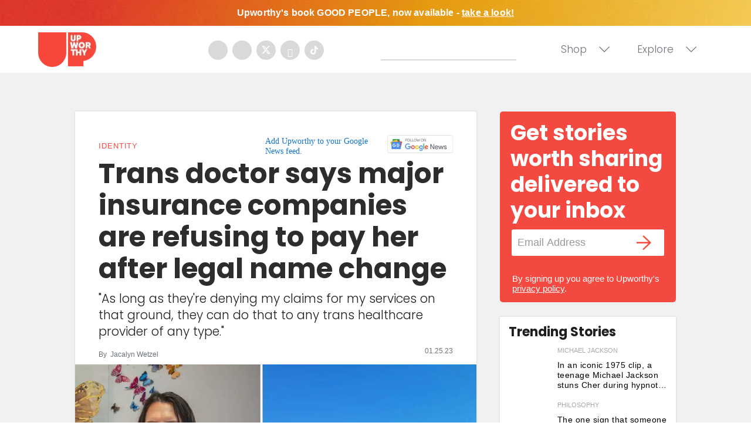

--- FILE ---
content_type: text/html
request_url: https://giphy.com/embed/5HlnMMMdx3zwvuIIIf
body_size: 2856
content:

<!DOCTYPE html>
<html>
    <head>
        <meta charset="utf-8" />
        <title>Jamming Davy Jones GIF by The Monkees - Find &amp; Share on GIPHY</title>
        
            <link rel="canonical" href="https://giphy.com/gifs/themonkees-music-band-jamming-5HlnMMMdx3zwvuIIIf" />
        
        <meta name="description" content="Discover &amp; share this The Monkees GIF with everyone you know. GIPHY is how you search, share, discover, and create GIFs." />
        <meta name="author" content="GIPHY" />
        <meta name="keywords" content="Animated GIFs, GIFs, Giphy" />
        <meta name="alexaVerifyID" content="HMyPJIK-pLEheM5ACWFf6xvnA2U" />
        <meta name="viewport" content="width=device-width, initial-scale=1" />
        <meta name="robots" content="noindex, noimageindex, noai, noimageai" />
        <meta property="og:url" content="https://media3.giphy.com/media/v1.Y2lkPWRkYTI0ZDUwZDlvcTJ0MXJteGxqZWJneG55dGh2MzF3cWJwb2Vxam03MGhuajVlcCZlcD12MV9pbnRlcm5hbF9naWZfYnlfaWQmY3Q9Zw/5HlnMMMdx3zwvuIIIf/giphy.gif" />
        <meta property="og:title" content="Jamming Davy Jones GIF by The Monkees - Find &amp; Share on GIPHY" />
        <meta property="og:description" content="Discover &amp; share this The Monkees GIF with everyone you know. GIPHY is how you search, share, discover, and create GIFs." />
        <meta property="og:type" content="video.other" />
        <meta property="og:image" content="https://media3.giphy.com/media/v1.Y2lkPWRkYTI0ZDUwZDlvcTJ0MXJteGxqZWJneG55dGh2MzF3cWJwb2Vxam03MGhuajVlcCZlcD12MV9pbnRlcm5hbF9naWZfYnlfaWQmY3Q9Zw/5HlnMMMdx3zwvuIIIf/200.gif" />
        <meta property="og:site_name" content="GIPHY" />
        <meta property="fb:app_id" content="406655189415060" />
        <meta name="twitter:card" value="player" />
        <meta name="twitter:title" value="Jamming Davy Jones GIF by The Monkees - Find &amp; Share on GIPHY" />
        <meta name="twitter:description" value="Discover &amp; share this The Monkees GIF with everyone you know. GIPHY is how you search, share, discover, and create GIFs." />
        <meta name="twitter:image" value="https://media3.giphy.com/media/v1.Y2lkPWRkYTI0ZDUwZDlvcTJ0MXJteGxqZWJneG55dGh2MzF3cWJwb2Vxam03MGhuajVlcCZlcD12MV9pbnRlcm5hbF9naWZfYnlfaWQmY3Q9Zw/5HlnMMMdx3zwvuIIIf/giphy_s.gif" />
        <meta name="twitter:site" value="@giphy" />
        <style type="text/css">
            html,
            body {
                height: 100%;
            }

            body {
                margin: 0;
                padding: 0;
            }

            .embed {
                background: no-repeat url('https://media3.giphy.com/media/v1.Y2lkPWRkYTI0ZDUwZDlvcTJ0MXJteGxqZWJneG55dGh2MzF3cWJwb2Vxam03MGhuajVlcCZlcD12MV9pbnRlcm5hbF9naWZfYnlfaWQmY3Q9Zw/5HlnMMMdx3zwvuIIIf/200w_s.gif') center center;
                background-size: contain;
                height: 100%;
                width: 100%;
            }
        </style>
    </head>
    <!-- Google Tag Manager -->
    <script>
        ;(function (w, d, s, l, i) {
            w[l] = w[l] || []
            w[l].push({ 'gtm.start': new Date().getTime(), event: 'gtm.js' })
            var f = d.getElementsByTagName(s)[0],
                j = d.createElement(s),
                dl = l != 'dataLayer' ? '&l=' + l : ''
            j.async = true
            j.src = 'https://www.googletagmanager.com/gtm.js?id=' + i + dl
            f.parentNode.insertBefore(j, f)
        })(window, document, 'script', 'dataLayer', 'GTM-WJSSCWX')
    </script>
    <!-- End Google Tag Manager -->

    <script async src="https://www.googletagmanager.com/gtag/js?id=G-VNYPEBL4PG"></script>

    <body>
        <!-- Google Tag Manager (noscript) -->
        <noscript
            ><iframe
                src="https://www.googletagmanager.com/ns.html?id=GTM-WJSSCWX"
                height="0"
                width="0"
                style="display: none; visibility: hidden"
            ></iframe
        ></noscript>
        <!-- End Google Tag Manager (noscript) -->

        <div class="embed"></div>
        <script>
            window.GIPHY_FE_EMBED_KEY = 'eDs1NYmCVgdHvI1x0nitWd5ClhDWMpRE'
            window.GIPHY_API_URL = 'https://api.giphy.com/v1/'
            window.GIPHY_PINGBACK_URL = 'https://pingback.giphy.com'
        </script>
        <script src="/static/dist/runtime.a9eab25a.bundle.js"></script> <script src="/static/dist/gifEmbed.80980e8d.bundle.js"></script>
        <script>
            var Giphy = Giphy || {};
            if (Giphy.renderGifEmbed) {
                Giphy.renderGifEmbed(document.querySelector('.embed'), {
                    gif: {"id": "5HlnMMMdx3zwvuIIIf", "title": "Jamming Davy Jones GIF by The Monkees", "images": {"looping": {"mp4": "https://media3.giphy.com/media/v1.Y2lkPWRkYTI0ZDUwZDlvcTJ0MXJteGxqZWJneG55dGh2MzF3cWJwb2Vxam03MGhuajVlcCZlcD12MV9pbnRlcm5hbF9naWZfYnlfaWQmY3Q9Zw/5HlnMMMdx3zwvuIIIf/giphy-loop.mp4", "mp4_size": 1654159}, "source": {"url": "https://media3.giphy.com/media/v1.Y2lkPWRkYTI0ZDUwZDlvcTJ0MXJteGxqZWJneG55dGh2MzF3cWJwb2Vxam03MGhuajVlcCZlcD12MV9pbnRlcm5hbF9naWZfYnlfaWQmY3Q9Zw/5HlnMMMdx3zwvuIIIf/source.mov", "width": 486, "height": 360, "size": 402712}, "downsized": {"url": "https://media3.giphy.com/media/v1.Y2lkPWRkYTI0ZDUwZDlvcTJ0MXJteGxqZWJneG55dGh2MzF3cWJwb2Vxam03MGhuajVlcCZlcD12MV9pbnRlcm5hbF9naWZfYnlfaWQmY3Q9Zw/5HlnMMMdx3zwvuIIIf/giphy-downsized.gif", "width": 384, "height": 284, "size": 1716497}, "downsized_large": {"url": "https://media3.giphy.com/media/v1.Y2lkPWRkYTI0ZDUwZDlvcTJ0MXJteGxqZWJneG55dGh2MzF3cWJwb2Vxam03MGhuajVlcCZlcD12MV9pbnRlcm5hbF9naWZfYnlfaWQmY3Q9Zw/5HlnMMMdx3zwvuIIIf/giphy.gif", "width": 480, "height": 356, "size": 3856963}, "downsized_medium": {"url": "https://media3.giphy.com/media/v1.Y2lkPWRkYTI0ZDUwZDlvcTJ0MXJteGxqZWJneG55dGh2MzF3cWJwb2Vxam03MGhuajVlcCZlcD12MV9pbnRlcm5hbF9naWZfYnlfaWQmY3Q9Zw/5HlnMMMdx3zwvuIIIf/giphy.gif", "width": 480, "height": 356, "size": 3856963}, "downsized_small": {"width": 399, "height": 296, "mp4": "https://media3.giphy.com/media/v1.Y2lkPWRkYTI0ZDUwZDlvcTJ0MXJteGxqZWJneG55dGh2MzF3cWJwb2Vxam03MGhuajVlcCZlcD12MV9pbnRlcm5hbF9naWZfYnlfaWQmY3Q9Zw/5HlnMMMdx3zwvuIIIf/giphy-downsized-small.mp4", "mp4_size": 183633}, "downsized_still": {"url": "https://media3.giphy.com/media/v1.Y2lkPWRkYTI0ZDUwZDlvcTJ0MXJteGxqZWJneG55dGh2MzF3cWJwb2Vxam03MGhuajVlcCZlcD12MV9pbnRlcm5hbF9naWZfYnlfaWQmY3Q9Zw/5HlnMMMdx3zwvuIIIf/giphy-downsized_s.gif", "width": 384, "height": 284, "size": 31001}, "fixed_height": {"url": "https://media3.giphy.com/media/v1.Y2lkPWRkYTI0ZDUwZDlvcTJ0MXJteGxqZWJneG55dGh2MzF3cWJwb2Vxam03MGhuajVlcCZlcD12MV9pbnRlcm5hbF9naWZfYnlfaWQmY3Q9Zw/5HlnMMMdx3zwvuIIIf/200.gif", "width": 270, "height": 200, "size": 1099019, "mp4": "https://media3.giphy.com/media/v1.Y2lkPWRkYTI0ZDUwZDlvcTJ0MXJteGxqZWJneG55dGh2MzF3cWJwb2Vxam03MGhuajVlcCZlcD12MV9pbnRlcm5hbF9naWZfYnlfaWQmY3Q9Zw/5HlnMMMdx3zwvuIIIf/200.mp4", "mp4_size": 220936, "webp": "https://media3.giphy.com/media/v1.Y2lkPWRkYTI0ZDUwZDlvcTJ0MXJteGxqZWJneG55dGh2MzF3cWJwb2Vxam03MGhuajVlcCZlcD12MV9pbnRlcm5hbF9naWZfYnlfaWQmY3Q9Zw/5HlnMMMdx3zwvuIIIf/200.webp", "webp_size": 428690}, "fixed_height_downsampled": {"url": "https://media3.giphy.com/media/v1.Y2lkPWRkYTI0ZDUwZDlvcTJ0MXJteGxqZWJneG55dGh2MzF3cWJwb2Vxam03MGhuajVlcCZlcD12MV9pbnRlcm5hbF9naWZfYnlfaWQmY3Q9Zw/5HlnMMMdx3zwvuIIIf/200_d.gif", "width": 270, "height": 200, "size": 123725, "webp": "https://media3.giphy.com/media/v1.Y2lkPWRkYTI0ZDUwZDlvcTJ0MXJteGxqZWJneG55dGh2MzF3cWJwb2Vxam03MGhuajVlcCZlcD12MV9pbnRlcm5hbF9naWZfYnlfaWQmY3Q9Zw/5HlnMMMdx3zwvuIIIf/200_d.webp", "webp_size": 62974}, "fixed_height_small": {"url": "https://media3.giphy.com/media/v1.Y2lkPWRkYTI0ZDUwZDlvcTJ0MXJteGxqZWJneG55dGh2MzF3cWJwb2Vxam03MGhuajVlcCZlcD12MV9pbnRlcm5hbF9naWZfYnlfaWQmY3Q9Zw/5HlnMMMdx3zwvuIIIf/100.gif", "width": 135, "height": 100, "size": 371299, "mp4": "https://media3.giphy.com/media/v1.Y2lkPWRkYTI0ZDUwZDlvcTJ0MXJteGxqZWJneG55dGh2MzF3cWJwb2Vxam03MGhuajVlcCZlcD12MV9pbnRlcm5hbF9naWZfYnlfaWQmY3Q9Zw/5HlnMMMdx3zwvuIIIf/100.mp4", "mp4_size": 87910, "webp": "https://media3.giphy.com/media/v1.Y2lkPWRkYTI0ZDUwZDlvcTJ0MXJteGxqZWJneG55dGh2MzF3cWJwb2Vxam03MGhuajVlcCZlcD12MV9pbnRlcm5hbF9naWZfYnlfaWQmY3Q9Zw/5HlnMMMdx3zwvuIIIf/100.webp", "webp_size": 185640}, "fixed_height_small_still": {"url": "https://media3.giphy.com/media/v1.Y2lkPWRkYTI0ZDUwZDlvcTJ0MXJteGxqZWJneG55dGh2MzF3cWJwb2Vxam03MGhuajVlcCZlcD12MV9pbnRlcm5hbF9naWZfYnlfaWQmY3Q9Zw/5HlnMMMdx3zwvuIIIf/100_s.gif", "width": 135, "height": 100, "size": 7302}, "fixed_height_still": {"url": "https://media3.giphy.com/media/v1.Y2lkPWRkYTI0ZDUwZDlvcTJ0MXJteGxqZWJneG55dGh2MzF3cWJwb2Vxam03MGhuajVlcCZlcD12MV9pbnRlcm5hbF9naWZfYnlfaWQmY3Q9Zw/5HlnMMMdx3zwvuIIIf/200_s.gif", "width": 270, "height": 200, "size": 18731}, "fixed_width": {"url": "https://media3.giphy.com/media/v1.Y2lkPWRkYTI0ZDUwZDlvcTJ0MXJteGxqZWJneG55dGh2MzF3cWJwb2Vxam03MGhuajVlcCZlcD12MV9pbnRlcm5hbF9naWZfYnlfaWQmY3Q9Zw/5HlnMMMdx3zwvuIIIf/200w.gif", "width": 200, "height": 148, "size": 695320, "mp4": "https://media3.giphy.com/media/v1.Y2lkPWRkYTI0ZDUwZDlvcTJ0MXJteGxqZWJneG55dGh2MzF3cWJwb2Vxam03MGhuajVlcCZlcD12MV9pbnRlcm5hbF9naWZfYnlfaWQmY3Q9Zw/5HlnMMMdx3zwvuIIIf/200w.mp4", "mp4_size": 150418, "webp": "https://media3.giphy.com/media/v1.Y2lkPWRkYTI0ZDUwZDlvcTJ0MXJteGxqZWJneG55dGh2MzF3cWJwb2Vxam03MGhuajVlcCZlcD12MV9pbnRlcm5hbF9naWZfYnlfaWQmY3Q9Zw/5HlnMMMdx3zwvuIIIf/200w.webp", "webp_size": 306360}, "fixed_width_downsampled": {"url": "https://media3.giphy.com/media/v1.Y2lkPWRkYTI0ZDUwZDlvcTJ0MXJteGxqZWJneG55dGh2MzF3cWJwb2Vxam03MGhuajVlcCZlcD12MV9pbnRlcm5hbF9naWZfYnlfaWQmY3Q9Zw/5HlnMMMdx3zwvuIIIf/200w_d.gif", "width": 200, "height": 148, "size": 75610, "webp": "https://media3.giphy.com/media/v1.Y2lkPWRkYTI0ZDUwZDlvcTJ0MXJteGxqZWJneG55dGh2MzF3cWJwb2Vxam03MGhuajVlcCZlcD12MV9pbnRlcm5hbF9naWZfYnlfaWQmY3Q9Zw/5HlnMMMdx3zwvuIIIf/200w_d.webp", "webp_size": 42088}, "fixed_width_small": {"url": "https://media3.giphy.com/media/v1.Y2lkPWRkYTI0ZDUwZDlvcTJ0MXJteGxqZWJneG55dGh2MzF3cWJwb2Vxam03MGhuajVlcCZlcD12MV9pbnRlcm5hbF9naWZfYnlfaWQmY3Q9Zw/5HlnMMMdx3zwvuIIIf/100w.gif", "width": 100, "height": 74, "size": 230441, "mp4": "https://media3.giphy.com/media/v1.Y2lkPWRkYTI0ZDUwZDlvcTJ0MXJteGxqZWJneG55dGh2MzF3cWJwb2Vxam03MGhuajVlcCZlcD12MV9pbnRlcm5hbF9naWZfYnlfaWQmY3Q9Zw/5HlnMMMdx3zwvuIIIf/100w.mp4", "mp4_size": 49565, "webp": "https://media3.giphy.com/media/v1.Y2lkPWRkYTI0ZDUwZDlvcTJ0MXJteGxqZWJneG55dGh2MzF3cWJwb2Vxam03MGhuajVlcCZlcD12MV9pbnRlcm5hbF9naWZfYnlfaWQmY3Q9Zw/5HlnMMMdx3zwvuIIIf/100w.webp", "webp_size": 127282}, "fixed_width_small_still": {"url": "https://media3.giphy.com/media/v1.Y2lkPWRkYTI0ZDUwZDlvcTJ0MXJteGxqZWJneG55dGh2MzF3cWJwb2Vxam03MGhuajVlcCZlcD12MV9pbnRlcm5hbF9naWZfYnlfaWQmY3Q9Zw/5HlnMMMdx3zwvuIIIf/100w_s.gif", "width": 100, "height": 74, "size": 4664}, "fixed_width_still": {"url": "https://media3.giphy.com/media/v1.Y2lkPWRkYTI0ZDUwZDlvcTJ0MXJteGxqZWJneG55dGh2MzF3cWJwb2Vxam03MGhuajVlcCZlcD12MV9pbnRlcm5hbF9naWZfYnlfaWQmY3Q9Zw/5HlnMMMdx3zwvuIIIf/200w_s.gif", "width": 200, "height": 148, "size": 12419}, "original": {"url": "https://media3.giphy.com/media/v1.Y2lkPWRkYTI0ZDUwZDlvcTJ0MXJteGxqZWJneG55dGh2MzF3cWJwb2Vxam03MGhuajVlcCZlcD12MV9pbnRlcm5hbF9naWZfYnlfaWQmY3Q9Zw/5HlnMMMdx3zwvuIIIf/giphy.gif", "width": 480, "height": 356, "size": 3856963, "frames": 61, "hash": "ab16efd900ad3b2ed6c4e5bad2d7123a", "mp4": "https://media3.giphy.com/media/v1.Y2lkPWRkYTI0ZDUwZDlvcTJ0MXJteGxqZWJneG55dGh2MzF3cWJwb2Vxam03MGhuajVlcCZlcD12MV9pbnRlcm5hbF9naWZfYnlfaWQmY3Q9Zw/5HlnMMMdx3zwvuIIIf/giphy.mp4", "mp4_size": 484941, "webp": "https://media3.giphy.com/media/v1.Y2lkPWRkYTI0ZDUwZDlvcTJ0MXJteGxqZWJneG55dGh2MzF3cWJwb2Vxam03MGhuajVlcCZlcD12MV9pbnRlcm5hbF9naWZfYnlfaWQmY3Q9Zw/5HlnMMMdx3zwvuIIIf/giphy.webp", "webp_size": 795540}, "original_mp4": {"width": 480, "height": 356, "mp4": "https://media3.giphy.com/media/v1.Y2lkPWRkYTI0ZDUwZDlvcTJ0MXJteGxqZWJneG55dGh2MzF3cWJwb2Vxam03MGhuajVlcCZlcD12MV9pbnRlcm5hbF9naWZfYnlfaWQmY3Q9Zw/5HlnMMMdx3zwvuIIIf/giphy.mp4", "mp4_size": 484941}, "original_still": {"url": "https://media3.giphy.com/media/v1.Y2lkPWRkYTI0ZDUwZDlvcTJ0MXJteGxqZWJneG55dGh2MzF3cWJwb2Vxam03MGhuajVlcCZlcD12MV9pbnRlcm5hbF9naWZfYnlfaWQmY3Q9Zw/5HlnMMMdx3zwvuIIIf/giphy_s.gif", "width": 480, "height": 356, "size": 66028}, "preview": {"width": 310, "height": 230, "mp4": "https://media3.giphy.com/media/v1.Y2lkPWRkYTI0ZDUwZDlvcTJ0MXJteGxqZWJneG55dGh2MzF3cWJwb2Vxam03MGhuajVlcCZlcD12MV9pbnRlcm5hbF9naWZfYnlfaWQmY3Q9Zw/5HlnMMMdx3zwvuIIIf/giphy-preview.mp4", "mp4_size": 37009}, "preview_gif": {"url": "https://media3.giphy.com/media/v1.Y2lkPWRkYTI0ZDUwZDlvcTJ0MXJteGxqZWJneG55dGh2MzF3cWJwb2Vxam03MGhuajVlcCZlcD12MV9pbnRlcm5hbF9naWZfYnlfaWQmY3Q9Zw/5HlnMMMdx3zwvuIIIf/giphy-preview.gif", "width": 89, "height": 66, "size": 46414}, "preview_webp": {"url": "https://media3.giphy.com/media/v1.Y2lkPWRkYTI0ZDUwZDlvcTJ0MXJteGxqZWJneG55dGh2MzF3cWJwb2Vxam03MGhuajVlcCZlcD12MV9pbnRlcm5hbF9naWZfYnlfaWQmY3Q9Zw/5HlnMMMdx3zwvuIIIf/giphy-preview.webp", "width": 194, "height": 144, "size": 45834}}, "is_video": false, "tags": [], "cta": {"text": "", "link": ""}, "featured_tags": [], "embed_url": "https://giphy.com/embed/5HlnMMMdx3zwvuIIIf", "relative_url": "/gifs/themonkees-music-band-jamming-5HlnMMMdx3zwvuIIIf", "type": "gif", "index_id": 104142501, "slug": "themonkees-music-band-jamming-5HlnMMMdx3zwvuIIIf", "url": "https://giphy.com/gifs/themonkees-music-band-jamming-5HlnMMMdx3zwvuIIIf", "short_url": null, "bitly_url": null, "username": "themonkees", "rating": "g", "source_image_url": null, "source_post_url": "https://www.youtube.com/watch?v=xvqeSJlgaNk", "source_content_url": null, "source_tld": "www.youtube.com", "source_domain": null, "source_caption": "", "source_body": null, "has_attribution": false, "is_hidden": false, "is_removed": false, "is_community": false, "is_anonymous": false, "is_featured": false, "is_realtime": false, "is_indexable": null, "is_sticker": false, "is_preserve_size": null, "is_trending": false, "gps_no_trend": false, "create_datetime": null, "update_datetime": null, "trending_datetime": null, "external_media": {"provider_name": "youtube", "provider_type": "video", "asset_uid": "xvqeSJlgaNk", "start": 0.0, "end": -1.0}, "import_type": null, "user": {"id": 27903886, "username": "themonkees", "avatar_url": "https://media.giphy.com/avatars/themonkees/AQm3oC0mVP4x.jpg", "display_name": "The Monkees", "user_type": "partner", "twitter": "@themonkees", "is_public": true, "is_verified": true, "is_freelance": false, "is_community": false, "is_upgraded": true, "is_partner_or_artist": true, "suppress_chrome": false, "website_url": "https://www.monkees.com", "twitter_url": "https://twitter.com/themonkees", "facebook_url": "https://www.facebook.com/TheMonkees", "instagram_url": "https://instagram.com/themonkees", "tumblr_url": "", "tiktok_url": "", "youtube_url": "https://www.youtube.com/channel/UCv1oY0OLtsEySHeP1TkYNqA", "attribution_display_name": "The Monkees", "disable_freelance_popup": false, "name": "The Monkees", "about_bio": "", "description": "", "profile_url": "https://giphy.com/themonkees"}, "alt_text": ""},
                    autoPlay: "",
                    hideVideo: false,
                    isTwitter: false,
                    trackingQueryString: 'utm_source=iframe&utm_medium=embed&utm_campaign=Embeds&utm_term=https://www.upworthy.com/how-christians-are-using-their-lawns-to-support-their-muslim-neighbors'
                })
            }
        </script>
    </body>
</html>


--- FILE ---
content_type: text/html
request_url: https://api.intentiq.com/profiles_engine/ProfilesEngineServlet?at=39&mi=10&dpi=936734067&pt=17&dpn=1&iiqidtype=2&iiqpcid=a2fc4389-68ff-441c-b2ed-4ac6a0f50555&iiqpciddate=1768355851015&pcid=2b9b0b6b-d688-4e52-be8b-f972187b98cd&idtype=3&gdpr=0&japs=false&jaesc=0&jafc=0&jaensc=0&jsver=0.33&testGroup=A&source=pbjs&ABTestingConfigurationSource=group&abtg=A&vrref=https%3A%2F%2Fwww.upworthy.com
body_size: 57
content:
{"abPercentage":97,"adt":1,"ct":2,"isOptedOut":false,"data":{"eids":[]},"dbsaved":"false","ls":true,"cttl":86400000,"abTestUuid":"g_ca262a1e-a40f-4fa2-b3a4-1fac2708db9e","tc":9,"sid":-386099273}

--- FILE ---
content_type: text/css
request_url: https://ads.adthrive.com/sites/65eb740dca92570e100d5b2d/ads.min.css
body_size: 528
content:
/* adjust sidebar top position */
body.adthrive-device-desktop .adthrive-stuck.adthrive-sticky.adthrive-sidebar {
  top: 100px !important;
}

.adthrive-footer-message {
margin-top: 50px;
}

.adthrive-player-position.adthrive-collapse-float.adthrive-collapse-bottom-right {
bottom: 120px;
left: 5px !important;
}

body.adthrive-device-phone #cls-video-container-EC4J2bKj {
    min-height: 175px !important; 
}

/* Center content ads */
.adthrive-content {
  align-content: center !important;
}

/* hide video player container when body.no-video-player */
body.no-video-player #cls-video-container-EC4J2bKj {
  display: none !important;
}


/* This section of CSS added to ads to identify them on staging site. */
body[class*="adthrive-device"].adthrive-ads-debug.staging {
  border-width:0px;
}

body[class*="adthrive-device"].adthrive-ads-debug.staging::before {
  display: none;
}

body.staging .adthrive-ad:not(.adthrive-footer) {
  background-color: white !important;
  border-width: 1px;
  border-style: solid;
  border-color: #bbb;
  border-radius:3px;
  opacity:1;
}

body.staging .adthrive-ad:not(.adthrive-footer):not(.adthrive-header):not(.adthrive-content) {
  min-height:50px;
}

body.staging .adthrive-ad.adthrive-content {
  min-height:250px;
}

body.staging .adthrive-ad::before {
  color: grey;
  content: attr(id);
  display: block;
  font-family: PFDINTextCondPro, Arial, sans-serif;
  font-size: 10px;
  font-weight: 700;
  letter-spacing: 1.3px;
  line-height: 2;
  text-align: center;
  text-transform: uppercase;
}
/* End section of CSS added to ads to identify them on staging site. */

--- FILE ---
content_type: text/plain
request_url: https://rtb.openx.net/openrtbb/prebidjs
body_size: -83
content:
{"id":"742c20ff-d4b0-4cdb-8def-b5f4c35391e7","nbr":0}

--- FILE ---
content_type: text/plain; charset=UTF-8
request_url: https://at.teads.tv/fpc?analytics_tag_id=PUB_17002&tfpvi=&gdpr_consent=&gdpr_status=22&gdpr_reason=220&ccpa_consent=&sv=prebid-v1
body_size: 56
content:
MjIwYWQ1OTEtNGE5ZS00NGRlLWJjZWYtYmFkNWM4NmZmMzI2IzQtOA==

--- FILE ---
content_type: text/plain; charset=utf-8
request_url: https://ads.adthrive.com/http-api/cv2
body_size: 6005
content:
{"om":["0b0m8l4f","0jdleylc","0sm4lr19","1","1029_1q26ddsf","1029_23hg9z77","1029_40505ujp","1029_49d77ivq","1029_5xbdis4i","1029_67lvjel9","1029_6dac9fpf","1029_9ja0908s","1029_9m0ajsmk","1029_dfomfc7l","1029_disy356v","1029_eqfoi27l","1029_f0vd88y1","1029_gh9a1zdg","1029_h7mlnibm","1029_ik4xbdmy","1029_jgzurljh","1029_jkh1klfj","1029_mmr7sp5l","1029_ni44tv5u","1029_pgw8zzf7","1029_r2owmx39","1029_szkvoo3x","1029_tb95u9ny","1029_xz9r7goj","11142692","11509227","11560071","11896988","11999803","12010080","12010084","12010088","12123650","12142259","12151247","124843_8","124844_19","124848_7","124853_7","12623751","12623894","12623900","13kgpope","13mvd7kb","14xoyqyz","1606221","1610326728","1611092","16x7UEIxQu8","17_24765534","17_24767239","1832l91i","18aeykws","19ijfw1a","1IWwPyLfI28","1ftzvfyu","1go9iq38","1h7yhpl7","1kpjxj5u","1ktgrre1","1mf0yqqc","1njzsguy","1sju4dei","202430_200_EAAYACogIm3jX30jHExW.LZiMVanc.j-uV7dHZ7rh4K3PRdSnOAyBBuRK60_","202430_200_EAAYACogfp82etiOdza92P7KkqCzDPazG1s0NmTQfyLljZ.q7ScyBDr2wK8_","205mlbis","206_547788","2132:44129096","2132:45615133","2179:579593739337040696","2179:588366512778827143","2179:588463996220411211","2179:589318202881681006","2179:589451478355172056","2179:590157627360862445","2179:594033992319641821","222tsaq1","2249:660709405","2249:672917470","22821d76-0f9a-4188-b789-74d4305077ed","2307:1832l91i","2307:1dbqtq0p","2307:1h7yhpl7","2307:1zuc5d3f","2307:222tsaq1","2307:3c7jlm3j","2307:45astvre","2307:4jvxy62x","2307:787u95p9","2307:794di3me","2307:7n2xsrte","2307:7uqs49qv","2307:8linfb0q","2307:8orkh93v","2307:9am683nn","2307:9and2g02","2307:9kq2d07u","2307:9nv2s25i","2307:a566o9hb","2307:a7w365s6","2307:be4hm1i2","2307:bj4kmsd6","2307:cbg18jr6","2307:clbujs0n","2307:cuudl2xr","2307:d32f8zdn","2307:ddr52z0n","2307:duxvs448","2307:f2u8e0cj","2307:fqeh4hao","2307:hqz7anxg","2307:hxxvnqg0","2307:i1gs57kc","2307:iqte5j1a","2307:j4cahm25","2307:jaz5omfl","2307:jwavavoo","2307:khogx1r1","2307:kk5768bd","2307:mfsmf6ch","2307:nhj2cja8","2307:nzqrrcyz","2307:pzmb95mo","2307:q7tzkqp6","2307:rrlikvt1","2307:tty470r7","2307:u30fsj32","2307:u7p1kjgp","2307:urut9okb","2307:v958nz4c","2307:xc88kxs9","2307:xhe0n66e","2307:ykdctaje","2307:yuodkjpp","2307:z7pn5feu","2307:zxbhetaz","2307:zyycin2s","2319_66419_12764879","23786257","24765524","25_23hg9z77","25_49d77ivq","25_53v6aquw","25_7xwlaj53","25_9d44cwg8","25_9ja0908s","25_a3f4g749","25_b2zbmeym","25_bscm7kyp","25_dfomfc7l","25_eqfoi27l","25_f0vd88y1","25_gh9a1zdg","25_h7mlnibm","25_ib7yj9pz","25_ik4xbdmy","25_jgzurljh","25_jkh1klfj","25_mmr7sp5l","25_ni44tv5u","25_oz31jrd0","25_pgw8zzf7","25_r2owmx39","25_szkvoo3x","25_tb95u9ny","25_utberk8n","25_wnj7sgch","25_xz9r7goj","25_xzoxwocn","25_yi6qlg3p","26210676","262592","262594","2676:85807294","2676:85807305","2715_9888_262592","2715_9888_262594","28152873","28933536","29414696","29414711","29451548","29_695879908","2_206_553651","2gglwanz","2hs3v22h","2jzz5ncm","2xahfp3j","2xe5185b","2y5a5qhb","306_82972-543683-2632450","308_125203_13","308_125204_11","32j56hnc","33603859","33605181","33608958","34182009","34534170","35771391","35e0p0kr","3658_142885_T26175646","3658_15032_mjemengu","3658_15078_fqeh4hao","3658_15112_ykt9wh3r","3658_15184_T26084035","3658_15233_4l914s04","3658_15638_xhe0n66e","3658_15936_7n2xsrte","3658_191912_T26096118","3658_584730_T26158919","3658_78719_787u95p9","3658_78719_l8zbtna2","3658_90931_T23259636","3658_94654_T26173100","3658_94654_T26173410","3658_94654_T26173542","3658_94654_T26173613","3658_94654_T26174919","3658_94654_T26175194","3658_94654_T26246487","36_46_12151096","3702_139777_24765456","3702_139777_24765460","3702_139777_24765461","3702_139777_24765466","3702_139777_24765468","3702_139777_24765471","3702_139777_24765477","3702_139777_24765481","3702_139777_24765483","3702_139777_24765484","3702_139777_24765488","3702_139777_24765500","3702_139777_24765524","3702_139777_24765527","3702_139777_24765530","3702_139777_24765540","3702_139777_24765544","3702_139777_24765546","3702_139777_24765548","3702_139777_24765550","3745kao5","381513943572","3858:9160928","39106261","3LMBEkP-wis","3eygb4a4","3fbd6fjg","3k7l4b1y","3k7yez81","3v2n6fcp","3x7t8epg","40505ujp","40853565","409_189400","409_192565","409_216326","409_216328","409_216384","409_216396","409_216402","409_216406","409_216502","409_220336","409_220366","409_225978","409_225982","409_225983","409_225988","409_226312","409_226314","409_226371","409_227223","409_227224","409_228054","409_228077","409_230718","42231859","42231871","43919985","44629254","45615133","458901553568","47869802","481703827","485027845327","48582034","48877306","48937115","49039749","4941614","4aqwokyz","4l914s04","4v2sndv9","50479792","51372410","51699649","52144948","521_425_203499","521_425_203500","521_425_203505","521_425_203509","521_425_203518","521_425_203526","521_425_203535","521_425_203542","521_425_203617","521_425_203633","521_425_203635","521_425_203645","521_425_203677","521_425_203693","521_425_203732","521_425_203877","521_425_203878","521_425_203879","521_425_203887","521_425_203892","521_425_203893","521_425_203897","521_425_203928","521_425_203932","521_425_203970","522709","52841919","53v6aquw","54779847","549423","55101612","5510:4v2sndv9","5510:vryqdtb1","55167461","5563_66529_OAIP.42b6cf446e6e28a6feded14340c6b528","557_409_220336","557_409_220344","557_409_223599","557_409_228065","557_409_228349","557_409_228354","557_409_228363","557_409_230714","558_93_9m0ajsmk","558_93_a3f4g749","558_93_f0vd88y1","558_93_oz31jrd0","558_93_pgw8zzf7","55965333","56018481","56341213","56548934-97a7-4cda-8f33-8111204e9e3b","56632486","56635908","5670:7546344","5670:8154561","57149985","5726594343","579121053608376283","58117332","588062576109","59683803","59873208","59873222","59873223","5fz7vp77","5ia3jbdy","5nes216g","5pmbqlpw","5s8wi8hf","5sfc9ja1","60360546","60398729","60504531","60618611","61210708","61210719","6126589193","613344ix","61643784","61657741","616794222","61692800","61916211","61916223","61916225","61916229","61932920","61932925","61932933","62187798","6226505235","6226505239","6226507991","6226508011","6250_66552_1098494513","627225143","627227759","627309156","627309159","627506665","628359889","628444259","628444262","628444349","628444433","628444439","628456310","628456313","628456382","628456391","628622163","628622166","628622169","628622172","628622175","628622178","628622241","628622244","628622247","628622250","628683371","628687043","628687157","628687460","628687463","628803013","628841673","629007394","629009180","629167998","629168001","629168010","629168565","629171196","629171202","62946736","62946748","62946751","62949920","62959980","62980385","62980391","62981075","62987257","62987415","62987420","636401453420","6365_61796_685279259972","6365_61796_784844652399","6365_61796_784880274628","63barbg1","651637459","659216891404","659713728691","668017682","67lvjel9","680_99480_687081378","687081256","688078501","696314600","696332890","697189991","697189994","697189999","697525780","697573401","699153172","699812344","699812857","699813340","699824707","69nnh6ne","6a2bd8e0-e65a-49de-82e7-316873836413","6dac9fpf","6eoyiz62","6mrds7pc","6wbm92qr","701329615","702712234","702759146","702759619","702759673","702759712","70_njctiriyjmyuzm8wvfv0sq==","7354_138543_85445179","7354_138543_85445183","7354_138543_85445193","7414_121891_5660653","754085118673","76gyfvjo","76odrdws","77gj3an4","782cbf43-8647-402f-8793-a815b857fc23","786935973586","787u95p9","7969_149355_45102818","7969_149355_45327622","79yrb2xv","7a0tg1yi","7a17xq6a","7cmeqmw8","7jvs1wj8","7mub5nv5","7n2xsrte","7pmjxxj1","7x8f326o","81407367","81407500","8152859","8152879","81783864","8341_230731_589451478355172056","8341_592839_576733520346696533","8341_592839_584211364746038782","83443036","83813335","85445183","85807305","85808977","85809004","85809046","85809095","85809110","85809113","86509955","86509959","86621381","86745017","8ax1f5n9","8b5u826e","8fc2e1c7-be4f-4c9d-9d18-740248706d94","8fdfc014","8h0jrkwl","8linfb0q","8orkh93v","8ptlop6y","8x0gad5g","8z3l4rh4","9057/0328842c8f1d017570ede5c97267f40d","9057/211d1f0fa71d1a58cabee51f2180e38f","9071776","9925w9vu","99464441-d91e-4c9b-9f3b-bfe7fe96b951","9ja0908s","9kfle2th","9kq2d07u","9l06fx6u","9m0ajsmk","9mspm15z","9nv2s25i","9pcu94mb","9rqgwgyb","9shvvlwg","9t6gmxuz","9udgiush","9uv8wyk4","RAKT2039000H","YM34v0D1p1g","YlnVIl2d84o","a0oxacu8","a1vt6lsg","a566o9hb","a7w365s6","aacdaa88-6cb8-4aa1-ba3c-5480fe4f7424","acmgct5q","adsmeltk","ah70hdon","avsqlnzb","b3sqze11","b7p9m03s","b8i6u5x1","bb6qv9bt","be2984hm1i2","be4hm1i2","bgx6tylq","bj2984kmsd6","bj4kmsd6","bmp4lbzm","bqc0ppkj","bwthmrr1","bzp9la1n","c0dae793-ce6a-4372-bbc7-8a5c7183a581","c5cpa6lh","cbg18jr6","cgg64d54","clbujs0n","cqant14y","cr-1zv4of0wu9vd","cr-6ovjht2eu9vd","cr-6ovjht2euatj","cr-9hxzbqc08jrgv2","cr-Bitc7n_p9iw__vat__49i_k_6v6_h_jce2vj5h_Sky0Cdjrj","cr-Bitc7n_p9iw__vat__49i_k_6v6_h_jce2vm6d_6bZbwgokm","cr-aawz1h5vubwj","cr-aawz1h7subwj","cr-jktaiehruatj","cr-lg354l2uvergv2","cr-pdu3rl4xuatj","cr-r4ax3k5pu9vd","cr-r4ax3k5puatj","cr-tjlzkhbbuatj","cr-w5suf4cpubxe","cuudl2xr","cv0zdf6u","d32f8zdn","d7vc9m9l","daw00eve","db298ixvjac","dbixvjac","ddr52z0n","dfomfc7l","disy356v","dl7imac3","dmoplxrm","dpjydwun","dsugp5th","duxvs448","e2qeeuc5","e3tjub8b","e6s84b2s","ebbab541-3a1f-47ed-bb20-5034f6bc4da5","ec5c6ad8-6be9-4166-9a30-56c5d39314d9","eth6t645","extremereach_creative_76559239","f0u03q6w","f2u8e0cj","f4mzy3ym","f4ras766","feueU8m1y4Y","ff0c7faf-3c6a-42b7-ace0-f6cb04e1ed28","ffh2l3vn","flgb97td","fmbxvfw0","fqeh4hao","g38tbw81","g4iapksj","g4kw4fir","g4m2hasl","ge4000vb","ggcfqued","gnalgf6a","gq77e9jb","gqimdtk2","gr2aoieq","gvs0yrv5","h7w0s8xv","hf9ak5dg","hgrz3ggo","hqz7anxg","hxb6eohg","hxt6kk42","hxxrc6st","hxxvnqg0","hy1xu5ys","hzonbdnu","i1gs57kc","i2aglcoy","i90isgt0","ic7fhmq6","id2edyhf","if1t9xaa","j39smngx","j79rdoed","j9yatsmf","jaj8k9ub","jd035jgw","jgzurljh","jn1fmpzk","jwavavoo","jyl47760","k37d20v0","kgfwtasx","kk5768bd","kli1n6qv","klqiditz","kx5rgl0a","kz8629zd","l7bvynpy","l7mctnwu","ld298w6o4cm","ldw6o4cm","lp1o53wi","mcg2cwfw","min949in","mjemengu","mle5ha8r","mmr74uc4","mne39gsk","mtdvv3rp","mtsc0nih","n3egwnq7","n43pcwjp","n97gfqzi","nc40urjq","nec7l5xv","ni44tv5u","njdgrx1l","nkb1xf7m","nr5arrhc","nv0uqrqm","nv5uhf1y","nwyxj7zu","nzqrrcyz","o084vu7c","o5xj653n","ofoon6ir","olgqgevq","op9gtamy","piwneqqj","poc1p809","ppvl1dzu","pr3rk44v","puna3ixs","pzgd3hum","q7tzkqp6","qc6w6bra","qg7j06ca","qlhur51f","qm72oyet","qqvgscdx","r2owmx39","riaslz7g","rk5pkdan","rmenh8cz","rnd2v82r","rnwjwqca","rqokrolu","rrlikvt1","rtxq1ut9","rurtomh2","ssnofwh5","swrc8z6b","t0idwomg","t4zab46q","t8qogbhp","tb95u9ny","ti0s3bz3","tk209rcs","trjhta16","tsf8xzNEHyI","twc88lda","tzqqoe2g","u30fsj32","u32980fsj32","u3i8n6ef","u59qumch","u7p1kjgp","uf7vbcrs","uktf5q4v","urut9okb","usle8ijx","uvn7tvga","uykfdhoc","v4rfqxto","ven7pu1c","vryqdtb1","vzzclsx0","w3ez2pdd","wdx8u5k9","wpkv7ngm","wuj9gztf","wxfnrapl","x40ta9u0","xdaezn6y","xhe0n66e","xncaqh7c","xwhet1qh","y1m1cvqj","ybpe6t9k","ygmhp6c6","yi6qlg3p","ykt9wh3r","yl0m4qvg","yp0utlvz","yuodkjpp","z7pn5feu","z8hcebyi","zfexqyi5","zonj6ubl","zsviwgi5","ztlksnbe","zvfjb0vm","zw6jpag6","zwzjgvpw","zxl8as7s","7979132","7979135"],"pmp":[],"adomains":["1md.org","a4g.com","about.bugmd.com","acelauncher.com","adameve.com","adelion.com","adp3.net","advenuedsp.com","aibidauction.com","aibidsrv.com","akusoli.com","allofmpls.org","arkeero.net","ato.mx","avazutracking.net","avid-ad-server.com","avid-adserver.com","avidadserver.com","aztracking.net","bc-sys.com","bcc-ads.com","bidderrtb.com","bidscube.com","bizzclick.com","bkserving.com","bksn.se","brightmountainads.com","bucksense.io","bugmd.com","ca.iqos.com","capitaloneshopping.com","cdn.dsptr.com","clarifion.com","clean.peebuster.com","cotosen.com","cs.money","cwkuki.com","dallasnews.com","dcntr-ads.com","decenterads.com","derila-ergo.com","dhgate.com","dhs.gov","digitaladsystems.com","displate.com","doyour.bid","dspbox.io","envisionx.co","ezmob.com","fla-keys.com","fmlabsonline.com","g123.jp","g2trk.com","gadgetslaboratory.com","gadmobe.com","getbugmd.com","goodtoknowthis.com","gov.il","grosvenorcasinos.com","guard.io","hero-wars.com","holts.com","howto5.io","http://bookstofilm.com/","http://countingmypennies.com/","http://fabpop.net/","http://folkaly.com/","http://gameswaka.com/","http://gowdr.com/","http://gratefulfinance.com/","http://outliermodel.com/","http://profitor.com/","http://tenfactorialrocks.com/","http://vovviral.com/","https://instantbuzz.net/","https://www.royalcaribbean.com/","ice.gov","imprdom.com","justanswer.com","liverrenew.com","longhornsnuff.com","lovehoney.com","lowerjointpain.com","lymphsystemsupport.com","meccabingo.com","media-servers.net","medimops.de","miniretornaveis.com","mobuppsrtb.com","motionspots.com","mygrizzly.com","myiq.com","myrocky.ca","national-lottery.co.uk","nbliver360.com","ndc.ajillionmax.com","nibblr-ai.com","niutux.com","nordicspirit.co.uk","notify.nuviad.com","notify.oxonux.com","own-imp.vrtzads.com","paperela.com","parasiterelief.com","peta.org","pfm.ninja","pixel.metanetwork.mobi","pixel.valo.ai","plannedparenthood.org","plf1.net","plt7.com","pltfrm.click","printwithwave.co","privacymodeweb.com","rangeusa.com","readywind.com","reklambids.com","ri.psdwc.com","royalcaribbean.com","royalcaribbean.com.au","rtb-adeclipse.io","rtb-direct.com","rtb.adx1.com","rtb.kds.media","rtb.reklambid.com","rtb.reklamdsp.com","rtb.rklmstr.com","rtbadtrading.com","rtbsbengine.com","rtbtradein.com","saba.com.mx","safevirus.info","securevid.co","seedtag.com","servedby.revive-adserver.net","shift.com","simple.life","smrt-view.com","swissklip.com","taboola.com","tel-aviv.gov.il","temu.com","theoceanac.com","track-bid.com","trackingintegral.com","trading-rtbg.com","trkbid.com","truthfinder.com","unoadsrv.com","usconcealedcarry.com","uuidksinc.net","vabilitytech.com","vashoot.com","vegogarden.com","viewtemplates.com","votervoice.net","vuse.com","waardex.com","wapstart.ru","wdc.go2trk.com","weareplannedparenthood.org","webtradingspot.com","www.royalcaribbean.com","xapads.com","xiaflex.com","yourchamilia.com"]}